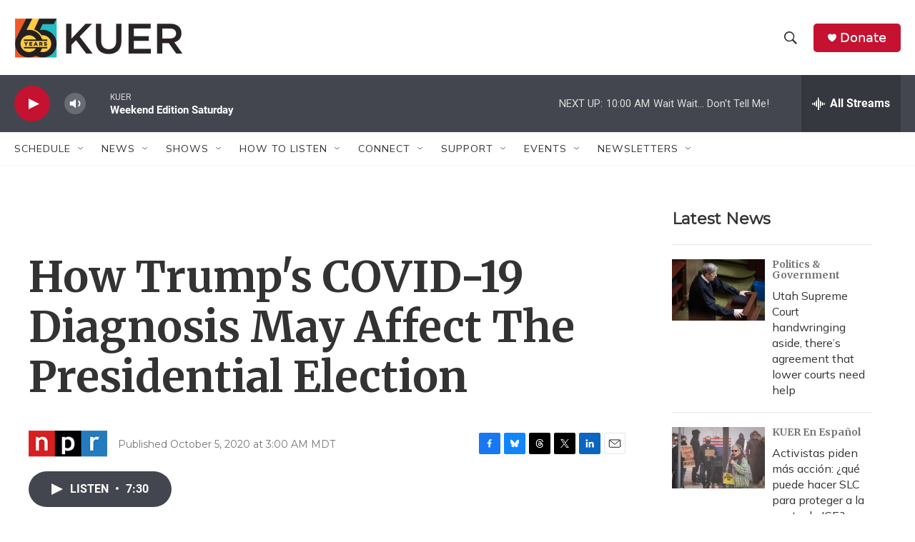

--- FILE ---
content_type: text/html; charset=utf-8
request_url: https://www.google.com/recaptcha/api2/aframe
body_size: 250
content:
<!DOCTYPE HTML><html><head><meta http-equiv="content-type" content="text/html; charset=UTF-8"></head><body><script nonce="_Y4CCzWfXIKtyaaCQAdGkA">/** Anti-fraud and anti-abuse applications only. See google.com/recaptcha */ try{var clients={'sodar':'https://pagead2.googlesyndication.com/pagead/sodar?'};window.addEventListener("message",function(a){try{if(a.source===window.parent){var b=JSON.parse(a.data);var c=clients[b['id']];if(c){var d=document.createElement('img');d.src=c+b['params']+'&rc='+(localStorage.getItem("rc::a")?sessionStorage.getItem("rc::b"):"");window.document.body.appendChild(d);sessionStorage.setItem("rc::e",parseInt(sessionStorage.getItem("rc::e")||0)+1);localStorage.setItem("rc::h",'1769270186812');}}}catch(b){}});window.parent.postMessage("_grecaptcha_ready", "*");}catch(b){}</script></body></html>